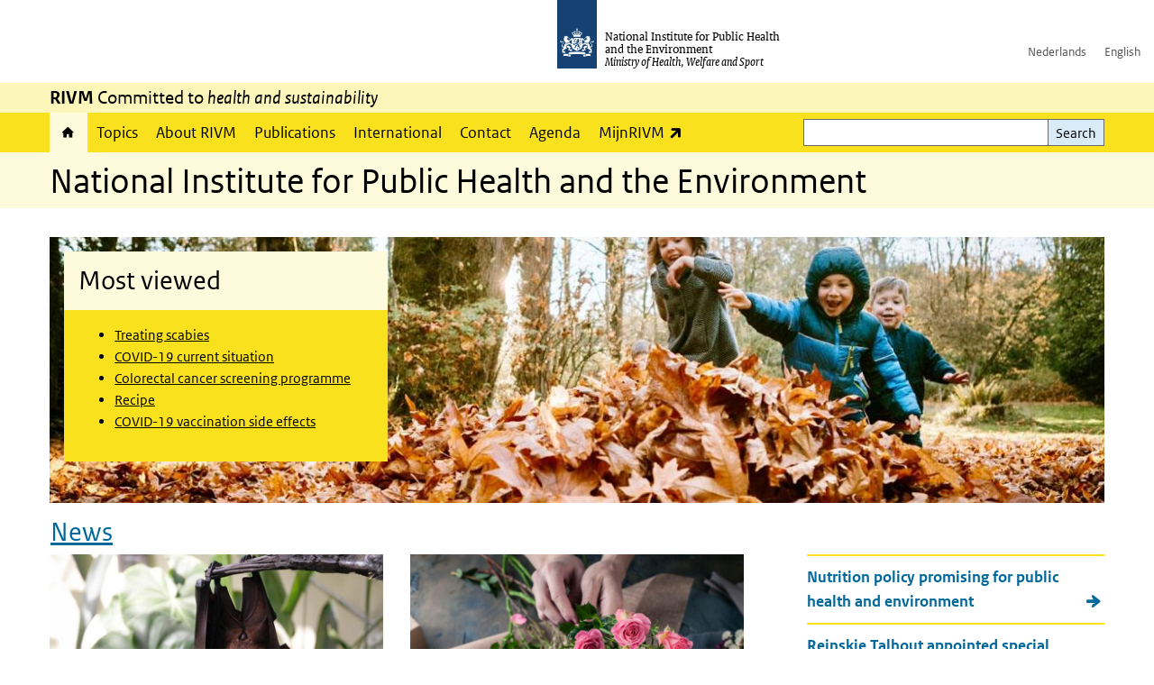

--- FILE ---
content_type: text/html; charset=UTF-8
request_url: https://www.rivm.nl/en?f%5B0%5D=bibcite_year%3A1984&f%5B1%5D=bibcite_year%3A2010&f%5B2%5D=bibcite_year%3A2021&search=&page=%2C4
body_size: 11474
content:
<!DOCTYPE html>
<html lang="en" dir="ltr">
  <head>
    <meta charset="utf-8" />
<link rel="canonical" href="https://www.rivm.nl/en" />
<link rel="shortlink" href="https://www.rivm.nl/en" />
<link rel="apple-touch-icon" sizes="180x180" href="/themes/custom/sdv_theme/favicon_180x180.png" />
<meta name="twitter:card" content="summary_large_image" />
<meta name="google-site-verification" content="R0NExCZF0lwOnpwPGig20XuxSuCQ1D2C5wlyLTtkNcY" />
<meta name="msapplication-tileimage" content="/themes/custom/sdv_theme/favicon.png" />
<meta name="MobileOptimized" content="width" />
<meta name="HandheldFriendly" content="true" />
<meta name="viewport" content="width=device-width, initial-scale=1.0" />
<meta http-equiv="x-ua-compatible" content="ie=edge" />
<link rel="icon" href="/themes/custom/sdv_theme/favicon.ico" type="image/vnd.microsoft.icon" />
<link rel="alternate" hreflang="en" href="https://www.rivm.nl/en" />
<link rel="alternate" hreflang="nl" href="https://www.rivm.nl/" />

    <title>National Institute for Public Health and the Environment | RIVM</title>
    <link rel="stylesheet" media="all" href="/sites/default/files/css/css_zB5iR2WKE3dfUmtGWFBaYaEDh71A7TwNSq6bxQYHRek.css?delta=0&amp;language=en&amp;theme=sdv_theme&amp;include=eJxNjVEKg0AMBS8Udo8kUUPNmjXbTVL19i1FaX8ezMDwRlU379iGzmW1JdjMuUg-SUR3mLRTnns0lIQFD6DDhbf1dhdCeQb1cwgeMFwnrU3IKf8DNOz4-Fwtdtc_k2JrMQrbQjPYaU41j2gEL6bd8ndT1TmE3kk9R20" />
<link rel="stylesheet" media="all" href="/sites/default/files/css/css_5rK5saDZL2FhbIZ5Ah1zIAeL65tPthuEQy3c1X4TWeQ.css?delta=1&amp;language=en&amp;theme=sdv_theme&amp;include=eJxNjVEKg0AMBS8Udo8kUUPNmjXbTVL19i1FaX8ezMDwRlU379iGzmW1JdjMuUg-SUR3mLRTnns0lIQFD6DDhbf1dhdCeQb1cwgeMFwnrU3IKf8DNOz4-Fwtdtc_k2JrMQrbQjPYaU41j2gEL6bd8ndT1TmE3kk9R20" />
<link rel="stylesheet" media="print" href="/sites/default/files/css/css_uCkJK9CuQvszaudM5lWHYA0K2hntavvubKzbevb3tJY.css?delta=2&amp;language=en&amp;theme=sdv_theme&amp;include=eJxNjVEKg0AMBS8Udo8kUUPNmjXbTVL19i1FaX8ezMDwRlU379iGzmW1JdjMuUg-SUR3mLRTnns0lIQFD6DDhbf1dhdCeQb1cwgeMFwnrU3IKf8DNOz4-Fwtdtc_k2JrMQrbQjPYaU41j2gEL6bd8ndT1TmE3kk9R20" />

    <script src="/themes/custom/bootstrap_rijkshuisstijl/js/jquery.min.js?v=3.7.1"></script>

  </head>
  <body>
  <a id="back-to-top-focus" tabindex="-1"></a>
  <nav id="skipnav" class="skipnav list-group">
    <a href="#main-title" class="sr-only sr-only-focusable list-group-item-info">Skip to main content</a>
    <a href="#navbar-main" class="sr-only sr-only-focusable list-group-item-info">Skip to main navigation</a>
  </nav>
    <script type="text/javascript">
// <![CDATA[
(function(window, document, dataLayerName, id) {
window[dataLayerName]=window[dataLayerName]||[],window[dataLayerName].push({start:(new Date).getTime(),event:"stg.start"});var scripts=document.getElementsByTagName('script')[0],tags=document.createElement('script');
function stgCreateCookie(a,b,c){var d="";if(c){var e=new Date;e.setTime(e.getTime()+24*c*60*60*1e3),d="; expires="+e.toUTCString();f=""}document.cookie=a+"="+b+d+f+"; path=/"}
var isStgDebug=(window.location.href.match("stg_debug")||document.cookie.match("stg_debug"))&&!window.location.href.match("stg_disable_debug");stgCreateCookie("stg_debug",isStgDebug?1:"",isStgDebug?14:-1);
var qP=[];dataLayerName!=="dataLayer"&&qP.push("data_layer_name="+dataLayerName);isStgDebug&&qP.push("stg_debug");var qPString=qP.length>0?("?"+qP.join("&")):"";
tags.async=!0,tags.src="https://statistiek.rijksoverheid.nl/containers/"+id+".js"+qPString,scripts.parentNode.insertBefore(tags,scripts);
!function(a,n,i){a[n]=a[n]||{};for(var c=0;c<i.length;c++)!function(i){a[n][i]=a[n][i]||{},a[n][i].api=a[n][i].api||function(){var a=[].slice.call(arguments,0);"string"==typeof a[0]&&window[dataLayerName].push({event:n+"."+i+":"+a[0],parameters:[].slice.call(arguments,1)})}}(i[c])}(window,"ppms",["tm","cm"])
})(window, document, 'dataLayer', 'c4aa3d73-954f-43c9-a9db-1d0e67ee1135');
// ]]>
</script><noscript><iframe src="https://statistiek.rijksoverheid.nl/containers/c4aa3d73-954f-43c9-a9db-1d0e67ee1135/noscript.html" title="Piwik PRO embed snippet" height="0" width="0" style="display:none;visibility:hidden" aria-hidden="true"></iframe></noscript>
      <div class="dialog-off-canvas-main-canvas" data-off-canvas-main-canvas>
    

<div class="layout-container">

  
          

<header id="header" class="header   ">
  <div class="logo">
                  <img src="/themes/custom/sdv_theme/logo.svg" width="44" height="77" alt="Rijksoverheid logo" class="logo-image" />
              <span class="wordmark">
      <span class="sender ">National Institute for Public Health and the Environment</span>
      <span class="secondary-sender ">Ministry of Health, Welfare and Sport</span>
    </span>
  </div>
  </header>
  
  <div class="navbar-topnav">
    <div class="container">
      <div class="topnavwrapper">
        
              <ul class="menu top-navigation navbar-nav">
                    <li class="nav-item">
                                        <a href="https://www.rivm.nl"  class="nav-link">Nederlands</a>
              </li>
                <li class="nav-item">
                                        <a href="https://www.rivm.nl/en"  class="nav-link">English</a>
              </li>
        </ul>
  


        
      </div>
    </div>
  </div>

                    <div class="navbar-titlebar">
          <div class="container">
            <strong>RIVM</strong> Committed to <em>health and sustainability</em> 
          </div>
        </div>
      
      <div class="parentnav">
        <div class="navspan">
          <nav class="navbar-nav navbar-expand-lg navbar-full navbar-branded navbar-border affix-top" id="navbar-main">
            <div class="container">

              <div class="buttons">
                <button class="navbar-toggler icon-menu" id="menuButton" type="button" data-toggle="collapse" data-target="#navbarResponsive" aria-controls="navbarResponsive" aria-expanded="false">Menu
                </button>

                                <div class="collapse d-lg-flex clearfix" id="navbarResponsive">
                                

                          <ul class="navbar-nav use-dropdown">
        
                    <li class="nav-item active">
                                                <a href="/en/rijksinstituut-voor-volksgezondheid-en-milieu" class="icon-home nav-item active nav-link is-active" data-drupal-visually-hidden-label="1" data-drupal-link-system-path="node/11">Home</a>
            </li>
                <li class="nav-item">
                              <a href="/en/topics" class="nav-item nav-link" data-drupal-link-system-path="onderwerpen">Topics</a>
            </li>
                <li class="nav-item">
                              <a href="/en/about-rivm" class="nav-item nav-link" data-drupal-link-system-path="node/173661">About RIVM</a>
            </li>
                <li class="nav-item">
                              <a href="/en/recentpublications" class="nav-item nav-link" data-drupal-link-system-path="node/160981">Publications</a>
            </li>
                <li class="nav-item">
                              <a href="/en/international" class="nav-item nav-link" data-drupal-link-system-path="node/143101">International</a>
            </li>
                <li class="nav-item">
                              <a href="/en/contact" class="nav-item nav-link" data-drupal-link-system-path="node/86191">Contact</a>
            </li>
                <li class="nav-item">
                              <a href="/en/agenda" class="nav-item nav-link" data-drupal-link-system-path="agenda">Agenda</a>
            </li>
                <li class="nav-item">
                              <a href="https://mijn.rivm.nl/" title="Mijn RIVM" class="nav-item nav-link">MijnRIVM</a>
            </li>
        </ul>
  



  

  

                  
              <ul class="menu top-navigation navbar-nav">
                    <li class="nav-item">
                                        <a href="https://www.rivm.nl"  class="nav-link">Nederlands</a>
              </li>
                <li class="nav-item">
                                        <a href="https://www.rivm.nl/en"  class="nav-link">English</a>
              </li>
        </ul>
  


                </div>
                
                                <button class="navbar-toggler navbar-toggler-right auto-sm icon-zoek collapsed" id="searchButton" type="button" data-toggle="collapse" data-target="#searchformResponsive" aria-controls="searchformResponsive" aria-expanded="false"><span class="sr-only">Search form</span>
                </button>
                
                <div class="collapse d-lg-flex clearfix" id="searchformResponsive">
                                      <div class="nav-search">
            <form action="/en/search" method="get" id="views-exposed-form-zoekresultaten-page-search-dummy" accept-charset="UTF-8" novalidate>
  <div class="form-inline">
  
<div class="js-form-item js-form-type-search form-type-search js-form-item-search form-item-search">
      <label for="edit-search">Search</label>
        <div class="search-wrapper">
  <input data-drupal-selector="edit-search" type="search" id="edit-search" name="search" value="" size="30" maxlength="128" class="form-search form-control">
</div>

        </div>
<div data-drupal-selector="edit-actions" class="form-actions js-form-wrapper form-group" id="edit-actions">
<button data-drupal-selector="edit-submit-zoekresultaten" type="submit" id="edit-submit-zoekresultaten" class="button js-form-submit form-submit btn btn-primary">Search</button>
</div>

</div>

</form>

  
  </div>

                                  </div>

              </div>

            </div>
          </nav>
        </div>

    
                <nav  class="navbar-nav navbar-branded-light affix-top">
        <div class="container">
                        
  
        
                   <a id="main-title" tabindex="-1"></a>                                              <h1>National Institute for Public Health and the Environment</h1>
                  
        
        </div>
      </nav>
      
      
        <div data-drupal-messages-fallback class="hidden"></div>

  

  

  <main role="main">

  <div class="layout-local">
          
  
  </div>

  <div class="layout-content" id="top">
          <div class="views-element-container" id="block-views-block-back-to-top-block-link">
  
    
      <div><div class="view view-back-to-top view-id-back_to_top view-display-id-block_link js-view-dom-id-f63c2dae6703b03641dbf536fb4c07bcfd75e8595e50563273ad947eccbf9a3e">
  
    
      
  
    
  <div class="view-more">
    </div>

    </div>
</div>

  </div>
      



<article class="sdv-landingspagina full">

      
  
  
  
  <div class="container">
    <div class="row">

      <div class="col-lg-12">
        <div class="row">

          
          <div class="col-lg-12 ">

          
          
          
                      
  
  

  

<div class="card-wrapper left with-image text-left">

      <div class="load-focuspoint image-bg-wrapper">
        

<img loading="lazy" src="/sites/default/files/styles/background/public/2025-10/homepagefotos.jpg?h=6bae50aa&amp;itok=QWGUdomf" width="1200" height="742" alt="" class="single-image image-style-background" />




    </div>
  

  <div class="container container-spacer-sm">
    
              
              <div class="card-deck card-wrapper">
    





  
  


  
  <div class="par contentblock col card-one">
       

        
<div class="card  bg-brand  ">

                          
      <h2 class="card-header par-title  bg-brand-lightest">Most viewed</h2>

                    
    
  
                  
    <div class="card-content">
    
    <div class="card-body clearfix icons-txt ">

    
          <ul><li><a href="/en/scabies/treating-scabies" data-entity-type="node" data-entity-uuid="1079d149-46f5-44a8-a4d3-fcea2fd770d3">Treating scabies</a></li><li><a href="https://www.rivm.nl/en/coronavirus-covid-19/current/weekly-update" data-entity-type="external">COVID-19 current situation</a></li><li><a href="/en/colorectal-cancer-screening-programme/information-in-multiple-languages">Colorectal cancer screening programme</a></li><li><a href="/en/life-cycle-assessment-lca/recipe">Recipe</a></li><li><a href="/en/coronavirus-covid-19/vaccination/side-effects"><span>COVID-19 vaccination side effects</span></a></li></ul>


    
    
    </div>
  </div>

  
  
  
</div>
  </div>
    
    
    </div>
      </div>
</div>
  
<div class="container container-spacer-sm">
  <div class="news-wrapper rivm-style row">
    
      <h2 class="news-title"><a href="/en/news" title="https://www.rivm.nl/en/news">News</a></h2>
  
<div class="col-sm-4">
<article class="card bg-brand-light newsitem">

  <a class="newsitemlinkblock" href="/en/news/nipah-virus-in-india-risk-to-dutch-travellers-very-low">

    <div class="card-media">
      <div class="image-info order-2">
        <h3 class="card-title">Nipah virus in India: risk to Dutch travellers very low
        </h3>
      </div>
      <div class="image-media order-1">
                  <div class="image-nieuwsitem">    

<img loading="lazy" src="/sites/default/files/styles/content_full/public/2026-02/Vleermuis-hangt-aan-boom.jpg?h=5dcf5df9&amp;itok=Idmb80oe" width="770" height="450" alt="" class="single-image image-style-content-full" />



</div>
              </div>
    </div>
    <div class="card-body first">
      <div>In the Indian state of West Bengal, two people have contracted Nipah virus disease, which is mainly transmitted by fruit bats. In the Netherlands, the risk of infection with the Nipah virus is negligible. There are no fruit bats here, and no people in this country have the virus. People travelling to West Bengal can reduce the risk of contracting the virus by following the recommendations shown below.</div>
    </div>
    <footer class="card-footer bg-brand-light">
      <span class="newsdate">2 Feb 2026 - 08:07</span>
      <span class="newsreadmore">Read more</span>
    </footer>
  </a>
</article>
</div>
<div class="col-sm-4">
<article class="card bg-brand-light newsitem">

  <a class="newsitemlinkblock" href="/en/news/harmful-plant-protection-products-on-roses-from-outside-european-union">

    <div class="card-media">
      <div class="image-info order-2">
        <h3 class="card-title">Harmful plant protection products on roses from outside the European Union
        </h3>
      </div>
      <div class="image-media order-1">
                  <div class="image-nieuwsitem">    

<img loading="lazy" src="/sites/default/files/styles/content_full/public/2026-01/Gewasbescherming-op-rozen.jpg?h=21525028&amp;itok=n35KB4O0" width="770" height="450" alt="" class="single-image image-style-content-full" />



</div>
              </div>
    </div>
    <div class="card-body first">
      <div>Some of the cut flowers in the Netherlands are grown in Africa or South America. These flowers often contain large amounts of plant protection products. People who work with cut flowers or place them in a vase at home can be exposed to these substances. For this reason, the Netherlands Food and Consumer Product Safety Authority (NVWA) carried out measurements on roses.</div>
    </div>
    <footer class="card-footer bg-brand-light">
      <span class="newsdate">21 Jan 2026 - 13:00</span>
      <span class="newsreadmore">Read more</span>
    </footer>
  </a>
</article>
</div>
<div class="col-sm-4"><div class="container rivmstyleList item-list">        <h3>More news</h3>
      <ul class="newslist-rivmstyle"><li>
<a class="newslist" href="/en/news/nutrition-policy-promising-for-public-health-and-environment">
  Nutrition policy promising for public health and environment
</a>
</li><li>
<a class="newslist" href="/en/news/reinskje-talhout-appointed-special-professor-of-product-appeal-and-prevention-of-harmful">
  Reinskje Talhout appointed special professor of Product appeal and prevention of harmful consumption behaviour
</a>
</li><li>
<a class="newslist" href="/en/news/antibiotics-policy-for-severe-streptococcal-infections-lowers-risk-of-transmission-within">
  Antibiotics policy for severe streptococcal infections lowers risk of transmission within families
</a>
</li><li>
<a class="newslist" href="/en/news/isabel-arends-to-become-director-general-of-rivm">
  Isabel Arends to become Director-General of RIVM 
</a>
</li><li>
<a class="newslist" href="/en/news/rivm-offers-municipalities-and-provinces-support-for-healthy-choices-when-space-is-limited">
  RIVM offers municipalities and provinces support for healthy choices when space is limited
</a>
</li><li>
<a class="newslist" href="/en/news/state-of-infectious-diseases-2024-notable-continued-increase-in-salmonella-infections-in">
  State of Infectious Diseases 2024: notable continued increase in salmonella infections in the Netherlands
</a>
</li></ul></div></div>
  <a href="/en/news" class="icon-pijl-rechts">More news</a>

<div class="d-none"><a href="/en/news">https://www.rivm.nl/en/news</a></div>

  </div>
</div>

  
  

  
  
<div class="card-wrapper top text-left img-above">

  

  <div class="container container-spacer-sm">
    
          <h2 class="wrap-title icons-txt ">Featured topics</h2>    
              <div class="card-deck card-wrapper">
        


<div class="par linkblock col" data-color="">

  
  
     

        
        <div class="card card-button   bg-brand   ">

    <a href="/en/nitrogen" class="card-link" title="Nitrogen">
    <div class="sr-only par-title">Nitrogen</div>
  </a>
  
  
    <div class="card-content">
              <div class="card-media">    

<img loading="lazy" src="/sites/default/files/styles/linkblock/public/2025-05/linkblok-stikstof.jpg?h=93ced445&amp;itok=GmJ6LHp_" width="370" height="180" alt="Meetopstelling stikstof" class="single-image image-style-linkblock" />



</div>      
    <div class="card-body clearfix icons-txt ">

    
          <p>Nitrogen</p>


    
    
    </div>
  </div>

        
  
      <div class="print-only"></div>
      
</div>

  </div>
    


<div class="par linkblock col" data-color="">

  
  
     

        
        <div class="card card-button   bg-brand   ">

    <a href="/en/population-screening-programmes" class="card-link" title="Population screening programmes">
    <div class="sr-only par-title">Population screening programmes</div>
  </a>
  
  
    <div class="card-content">
              <div class="card-media">    

<img loading="lazy" src="/sites/default/files/styles/linkblock/public/2020-06/HR-2018-RIVM-info-darmkankeronderzoek064.jpg?h=f82bb508&amp;itok=i_nMTPUt" width="370" height="180" alt="bevolkingsonderzoek darmkanker paarse envelop" class="single-image image-style-linkblock" />



</div>      
    <div class="card-body clearfix icons-txt ">

    
          <p>Population screening programmes</p>


    
    
    </div>
  </div>

        
  
      <div class="print-only"></div>
      
</div>

  </div>
    


<div class="par linkblock col" data-color="">

  
  
     

        
        <div class="card card-button   bg-brand   ">

    <a href="/en/flu-and-flu-vaccine" class="card-link" title="Flu and flu vaccine">
    <div class="sr-only par-title">Flu and flu vaccine</div>
  </a>
  
  
    <div class="card-content">
              <div class="card-media">    

<img loading="lazy" src="/sites/default/files/styles/linkblock/public/2022-03/104996.jpg?h=e85ba8a3&amp;itok=TpU4MGkp" width="370" height="180" alt="Man met griep op de bank" class="single-image image-style-linkblock" />



</div>      
    <div class="card-body clearfix icons-txt ">

    
          <p>Flu and flu vaccine</p>


    
    
    </div>
  </div>

        
  
      <div class="print-only"></div>
      
</div>

  </div>
    


<div class="par linkblock col" data-color="">

  
  
     

        
        <div class="card card-button   bg-brand   ">

    <a href="/en/flu-and-flu-vaccine" class="card-link" title="Flu and flu vaccine">
    <div class="sr-only par-title">Flu and flu vaccine</div>
  </a>
  
  
    <div class="card-content">
              <div class="card-media">    

<img loading="lazy" src="/sites/default/files/styles/linkblock/public/2022-03/104996.jpg?h=e85ba8a3&amp;itok=TpU4MGkp" width="370" height="180" alt="Man met griep op de bank" class="single-image image-style-linkblock" />



</div>      
    <div class="card-body clearfix icons-txt ">

    
          <p>Flu and flu vaccine</p>


    
    
    </div>
  </div>

        
  
      <div class="print-only"></div>
      
</div>

  </div>
    
    
    </div>
      </div>
</div>

  
<div class="nobg container container-spacer-sm publications-wrapper clearfix nobg">
  <h2 class="sr-only">Recent publications</h2>
<div class="view view-publicaties view-id-publicaties view-display-id-paragraph">
  
    
      
      <div class="view-content">
        
  <ul>

          <li><a href="/publicaties/qaqc-of-outside-agencies-in-greenhouse-gas-emission-inventory-update" hreflang="en">QA/QC of outside agencies in the Greenhouse Gas Emission Inventory. Update of the background information in the Netherlands National System</a></li>
          <li><a href="/publicaties/monitor-ouderenzorg" hreflang="en">Care for the elderly monitor: developments in society. Self-sufficient if possible, at home if possible, digital if possible</a></li>
          <li><a href="/publicaties/gewasbeschermingsmiddelen-op-rozen-gekweekt-buiten-europese-unie" hreflang="en">Plant protection products on roses grown outside the European Union - A risk assessment</a></li>
          <li><a href="/publicaties/maximum-residue-limits-mrls-for-biocides-in-meat-and-dairy-products-prioritisation-of" hreflang="en">Maximum Residue Limits (MRLs) for biocides in meat and dairy products. Prioritisation of substances to be monitored</a></li>
          <li><a href="/publicaties/strategieen-voor-inbedding-van-gecombineerde-leefstijlinterventie-bij-gemeenten" hreflang="nl">Strategieën voor inbedding van de Gecombineerde Leefstijlinterventie bij gemeenten. Domeinoverstijgend samenwerken aan een lokale aanpak</a></li>
          <li><a href="/publicaties/milieubelasting-van-beleid-voor-gezonde-voeding" hreflang="en">The environmental impact of healthy nutrition policies</a></li>
          <li><a href="/publicaties/detectie-van-leptospira-interrogans-in-water-als-vervanger-voor-rattenonderzoek" hreflang="nl">Detectie van Leptospira interrogans in water als vervanger voor rattenonderzoek</a></li>
          <li><a href="/publicaties/evaluatie-van-online-community-zorg-en-werk-netwerk" hreflang="nl">Evaluatie van de online community &#039;Zorg en Werk Netwerk&#039;</a></li>
          <li><a href="/publicaties/analyse-no2-knelpunten-in-2030-tbv-maatregelpakketten" hreflang="nl">Analyse NO2-knelpunten in 2030 tbv maatregelpakketten</a></li>
    
  </ul>


    </div>
  
    
  <div class="view-more">
    </div>

    </div>
  <a href="/en/publications" class="icon-pijl-rechts">More publications</a>
<div class="row">
  <div class="col-sm-12">
    <ul class="common">
                                  </ul>
  </div>
</div>

</div>




  
  


  <div class="par content-block-wrapper">


<div class="container container-spacer-sm content nobg clearfix" data-color="">
    
                            
                <span class="cta-button"><a href="https://www.rivm.nl/publicaties">Naar alle rapporten en wetenschappelijke artikelen</a></span>


          
      </div>
</div>

          
                    <div class="comments">
            
          </div>
          
          </div>

        
        </div>
      </div>
    
    </div>
  </div>

</article>




  <div id="block-deeldezepagina" class="sharing-wrapper">
  <div class="container container-spacer-sm">
          <div class="row">
      <div class="col-sm-12">
        <h2>Share this page</h2>
      </div>
    </div>
          <hr>
          <div class="row">
  <div class="col-sm-12">
    <ul class="common">
            <li>
        <a href="https://www.facebook.com/sharer.php?u=https%3A//www.rivm.nl/en/rijksinstituut-voor-volksgezondheid-en-milieu" class="icon icon-facebook facebook" title="Share this page by Facebook"><span>Facebook</span></a>
      </li>
                  <li>
        <a href="https://x.com/intent/post?url=https%3A//www.rivm.nl/en/rijksinstituut-voor-volksgezondheid-en-milieu" class="icon icon-x-twitter twitter" title="Share this page by X"><span>X</span></a>
      </li>
                  <li>
        <a href="https://www.linkedin.com/sharing/share-offsite/?url=https%3A//www.rivm.nl/en/rijksinstituut-voor-volksgezondheid-en-milieu&amp;mini=true" class="icon icon-linked-in linkedin" title="Share this page by LinkedIn"><span>LinkedIn</span></a>
      </li>
                  <li>
        <a href="https://wa.me/send?text=https%3A//www.rivm.nl/en/rijksinstituut-voor-volksgezondheid-en-milieu" data-action="share/whatsapp/share" class="icon icon-whatsapp whatsapp" target="_blank" title="Share this page by WhatsApp"><span>WhatsApp</span></a>
      </li>
                  <li>
        <a href="mailto:?body=https%3A//www.rivm.nl/en/rijksinstituut-voor-volksgezondheid-en-milieu" class="icon icon-email email" title="Share this page by Email"><span>Email</span></a>
      </li>
          </ul>
  </div>
</div>

      </div>
</div>

  
  </div>

</main>

      <footer class="footer bg-brand">
  <div class="container">
    <div class="row">
      
                    <div class="col-sm-3">
<div aria-labelledby="block-voet-menu" id="block-voet" class="block block-menu navigation menu--footer">
      
  <h2 id="block-voet-menu">Service</h2>
  

        
              <ul class="navbar-nav">
                    <li class="nav-item">
                                        <a href="/en/contact"  class="nav-link">Contact</a>
              </li>
                <li class="nav-item">
                                        <a href="/en/contact/information-for-press"  class="nav-link">Information for the press</a>
              </li>
                <li class="nav-item">
                                        <a href="/en/node/233851"  title="Werken bij het RIVM" class="nav-link">Working for RIVM</a>
              </li>
                <li class="nav-item">
                                        <a href="/en/contact/complaints"  class="nav-link">Complaints</a>
              </li>
                <li class="nav-item">
                                        <a href="/woo-verzoeken-bij-het-rivm"  class="nav-link">Submitting WOO requests to RIVM</a>
              </li>
                <li class="nav-item">
                                        <a href="/en/contact/doing-business-with-rivm"  class="nav-link">Doing business with RIVM</a>
              </li>
        </ul>
  


  </div>
</div>
<div class="col-sm-3">
<div aria-labelledby="block-footer2-menu" id="block-footer2" class="block block-menu navigation menu--footer-2">
      
  <h2 id="block-footer2-menu">About this site</h2>
  

        
              <ul class="navbar-nav">
                    <li class="nav-item">
                                        <a href="/en/cookies"  class="nav-link">Cookies</a>
              </li>
                <li class="nav-item">
                                        <a href="/en/privacy"  class="nav-link">Privacy</a>
              </li>
                <li class="nav-item">
                                        <a href="/en/accessibility"  class="nav-link">Accessibility</a>
              </li>
                <li class="nav-item">
                                        <a href="/en/disclaimer-and-copyright"  class="nav-link">Disclaimer and copyright</a>
              </li>
                <li class="nav-item">
                                        <a href="/en/contact/responsible-disclosure"  class="nav-link">Responsible disclosure</a>
              </li>
                <li class="nav-item">
                                        <a href="/en/archief-rivmnl"  class="nav-link" title="archiefweb.eu">Website archive</a>
              </li>
        </ul>
  


  </div>
</div>
<div class="col-sm-3">
<div aria-labelledby="block-footer3-menu" id="block-footer3" class="block block-menu navigation menu--footer-3">
      
  <h2 id="block-footer3-menu">Languages</h2>
  

        
              <ul class="navbar-nav">
                    <li class="nav-item">
                                        <a href="https://www.rivm.nl/en"  class="nav-link">English</a>
              </li>
                <li class="nav-item">
                                        <a href="https://www.rivm.nl"  class="nav-link">Nederlands</a>
              </li>
        </ul>
  


  </div>
</div>
<div class="col-sm-3">
<div aria-labelledby="block-footer4-menu" id="block-footer4" class="block block-menu navigation menu--footer-4">
      
  <h2 id="block-footer4-menu">Follow us</h2>
  

        
              <ul class="navbar-nav">
                    <li class="nav-item">
                                        <a href="/en/newsletters-subscriptions"  class="nav-link">RIVM Newsletters</a>
              </li>
                <li class="nav-item">
                                        <a href="/en/rss-news"  class="nav-link">RSS feed</a>
              </li>
                <li class="nav-item">
                                        <a href="https://twitter.com/rivm"  class="nav-link">X Twitter</a>
              </li>
                <li class="nav-item">
                                        <a href="https://www.facebook.com/RIVMnl"  class="nav-link">Facebook</a>
              </li>
                <li class="nav-item">
                                        <a href="https://nl.linkedin.com/company/rivm"  class="nav-link">LinkedIn</a>
              </li>
                <li class="nav-item">
                                        <a href="https://www.youtube.com/user/RIVMnl"  class="nav-link">Youtube</a>
              </li>
                <li class="nav-item">
                                        <a href="https://www.instagram.com/rivmnl"  class="nav-link">Instagram </a>
              </li>
                <li class="nav-item">
                                        <a href="https://social.overheid.nl/@rivm"  rel="me" class="nav-link">Mastodon</a>
              </li>
        </ul>
  


  </div>
</div>

  
          </div>
  </div>
</footer>
  
    </div>   
</div>
  </div>

    
    <script type="application/json" data-drupal-selector="drupal-settings-json">{"path":{"baseUrl":"\/","pathPrefix":"en\/","currentPath":"node\/11","currentPathIsAdmin":false,"isFront":true,"currentLanguage":"en","currentQuery":{"f":["bibcite_year:1984","bibcite_year:2010","bibcite_year:2021"],"page":",4","search":""}},"pluralDelimiter":"\u0003","suppressDeprecationErrors":true,"ajaxPageState":{"libraries":"eJx1i1EOgzAMQy9U0SNVDY0gkDZVk8K4_RAD8bUfy_azQcTUWqyh0bLq3EnVaGE_sUBkB__4gcyyO_wYU1l9ar1GHu7oamxxOl-zPuRthl5qByadMTlNWwCCkQzD2NUk-zteKEulQlL8Y5xSrowh4xQzlu4h6jk91DD__Ea4q790yJI64xcmVFsL","theme":"sdv_theme","theme_token":null},"ajaxTrustedUrl":{"\/en\/search":true},"sdv_ckeditor":{"headings":[{"model":"htmlDivBgBrandLightest","view":{"name":"div","classes":"bg-brand-lightest blockPadding"},"priority":"normal"},{"model":"spanCTA","view":{"name":"span","classes":"cta-button"},"priority":"low"},{"model":"spanCTAAlternative","view":{"name":"span","classes":"cta-button cta-button-alt"},"priority":"high"},{"model":"spanCTAAlternative2","view":{"name":"span","classes":"cta-button cta-button-alt-2"},"priority":"high"},{"model":"htmlPre","view":{"name":"pre","classes":""},"priority":"normal"},{"model":"spanAlignCenter","view":{"name":"span","classes":"text-align-center w100"},"priority":"normal"},{"model":"spanAlignRight","view":{"name":"span","classes":"text-align-right w100"},"priority":"normal"}]},"mopinion":{"id":"Y0rTmSpMeW3aCdOIyn63QDS4j6sKgJjKiWeaRwFd"},"data":{"extlink":{"extTarget":false,"extTargetAppendNewWindowLabel":"(opens in a new window)","extTargetNoOverride":false,"extNofollow":false,"extTitleNoOverride":false,"extNoreferrer":false,"extFollowNoOverride":false,"extClass":"ext","extLabel":"(link is external)","extImgClass":false,"extSubdomains":false,"extExclude":"(test\\.sdv\\.rivm\\.nl)|(sdv\\.docker\\.localhost)|(rivmweb\\.lndo\\.site)","extInclude":"mailing\\?cid=[0-9]+\\\u0026mid=[0-9]+","extCssExclude":"","extCssInclude":"","extCssExplicit":"","extAlert":false,"extAlertText":"This link will take you to an external web site. We are not responsible for their content.","extHideIcons":false,"mailtoClass":"0","telClass":"tel","mailtoLabel":"(link sends email)","telLabel":"(link is a phone number)","extUseFontAwesome":true,"extIconPlacement":"append","extPreventOrphan":false,"extFaLinkClasses":"ext","extFaMailtoClasses":"fa fa-envelope-o","extAdditionalLinkClasses":"","extAdditionalMailtoClasses":"","extAdditionalTelClasses":"","extFaTelClasses":"fa fa-phone","whitelistedDomains":[],"extExcludeNoreferrer":""}},"user":{"uid":0,"permissionsHash":"4cbbe224a59f6c6bbe67b46b73e8e5228d49a99cd2f2e73121e79970242f17a6"}}</script>
<script src="/sites/default/files/js/js_J6yHpRhYk2iNhFPPdWmu8kKvGZOSWhLwS_Abh0EqZac.js?scope=footer&amp;delta=0&amp;language=en&amp;theme=sdv_theme&amp;include=eJw1yWEKgCAMQOELSTuSOJWaTiduRscPwv69j4cipjbD8JNK1WuRqlFhOFkwsMuPMfUKaa4R-Nh0mm6PhJEs-7jUpMHmt5oM6iQd_ngBeCEpbQ"></script>

  </body>
</html>
